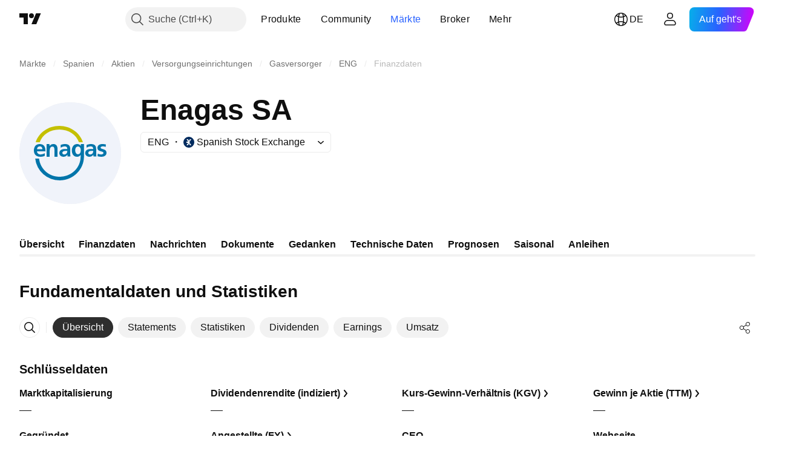

--- FILE ---
content_type: image/svg+xml
request_url: https://s3-symbol-logo.tradingview.com/enagas--big.svg
body_size: 751
content:
<!-- by TradingView --><svg xmlns="http://www.w3.org/2000/svg" width="56" height="56" viewBox="0 0 56 56"><path fill="#F0F3FA" d="M0 0h56v56H0z"/><path d="M9 22c1.65-5.2 6.84-9 13-9 6.15 0 11.35 3.8 13 9h-2.17c-1.59-4.26-5.7-7-10.83-7-5.14 0-9.22 2.74-10.8 7H9z" fill="#C4C000"/><path fill-rule="evenodd" d="M33.86 23h1.72v6.76C35.6 37.1 29.54 43 22.11 43A13.47 13.47 0 0 1 8.73 31h2.1c.68 5.69 5.33 10 11.28 10 6.43 0 11.63-4.8 11.63-11.13v-.9A2.38 2.38 0 0 1 31.67 30c-2 0-2.77-1.73-2.77-3.52 0-1.62.84-3.48 2.88-3.48.9 0 1.6.3 2.08 1.07V23zm-1.6 5.63c-1.02 0-1.51-1.24-1.51-2.15 0-1.03.38-2.13 1.58-2.13 1.03 0 1.48.94 1.48 2.09 0 1.12-.45 2.2-1.56 2.2z" fill="#0075AA"/><path d="M47.66 23.25c-.56-.12-1.1-.25-1.95-.25-1.41 0-2.71.64-2.71 2.08 0 2.41 3.3 1.54 3.3 2.86 0 .64-.9.79-1.36.79-.61 0-1.2-.17-1.77-.44l-.1 1.42c.65.17 1.35.29 2.03.29 1.47 0 2.9-.62 2.9-2.18 0-2.42-3.26-1.76-3.26-2.83 0-.57.71-.72 1.2-.72.65 0 1.05.1 1.6.29l.12-1.31zM22.79 25a3.55 3.55 0 0 1 2.08-.73c1.04 0 1.52.37 1.52 1.44h-.97c-.73 0-1.6.07-2.27.4-.66.32-1.15.9-1.15 1.9C22 29.3 23.17 30 24.36 30c.8 0 1.68-.42 2.09-1.16.03.21.03.65.1 1h1.55a28.33 28.33 0 0 1-.1-3.16v-.86c0-1.98-.86-2.82-2.92-2.82-.75 0-1.66.2-2.35.5l.06 1.5zm.89 2.9c0-1.02 1.17-1.15 1.95-1.15h.76c0 .52-.08 1-.36 1.38-.28.36-.7.6-1.24.6-.63 0-1.11-.25-1.11-.82zM37.05 25a3.6 3.6 0 0 1 2.1-.73c1.04 0 1.53.37 1.53 1.44h-.98c-.73 0-1.6.07-2.28.4-.67.32-1.16.9-1.16 1.9 0 1.28 1.17 1.99 2.37 1.99.81 0 1.7-.42 2.1-1.16.04.21.04.65.11 1h1.56a57.8 57.8 0 0 1-.1-3.17v-.85c0-1.98-.87-2.82-2.94-2.82-.75 0-1.68.2-2.36.5l.05 1.5zm.9 2.9c0-1.02 1.17-1.15 1.97-1.15h.76c0 .52-.08 1-.37 1.38-.28.36-.7.6-1.24.6-.63 0-1.12-.25-1.12-.82zM15 30h1.7v-3.35c0-.87.27-2.27 1.5-2.27 1.09 0 1.1 1.13 1.1 1.97V30H21v-4.32c0-1.54-.67-2.68-2.22-2.68-.89 0-1.61.3-2.14 1.09L16.6 23H15v7zM9.7 25.84c.07-.9.57-1.57 1.56-1.57 1 0 1.39.73 1.44 1.57h-3zm4.3 2.21c-.66.37-1.5.68-2.37.68-1.1 0-1.86-.65-1.94-1.73h4.7c0-2.34-.71-4-3.23-4C9.04 23 8 24.6 8 26.53 8 28.73 9.3 30 11.55 30c.95 0 1.8-.18 2.45-.53v-1.42z" fill="#0075AA"/></svg>